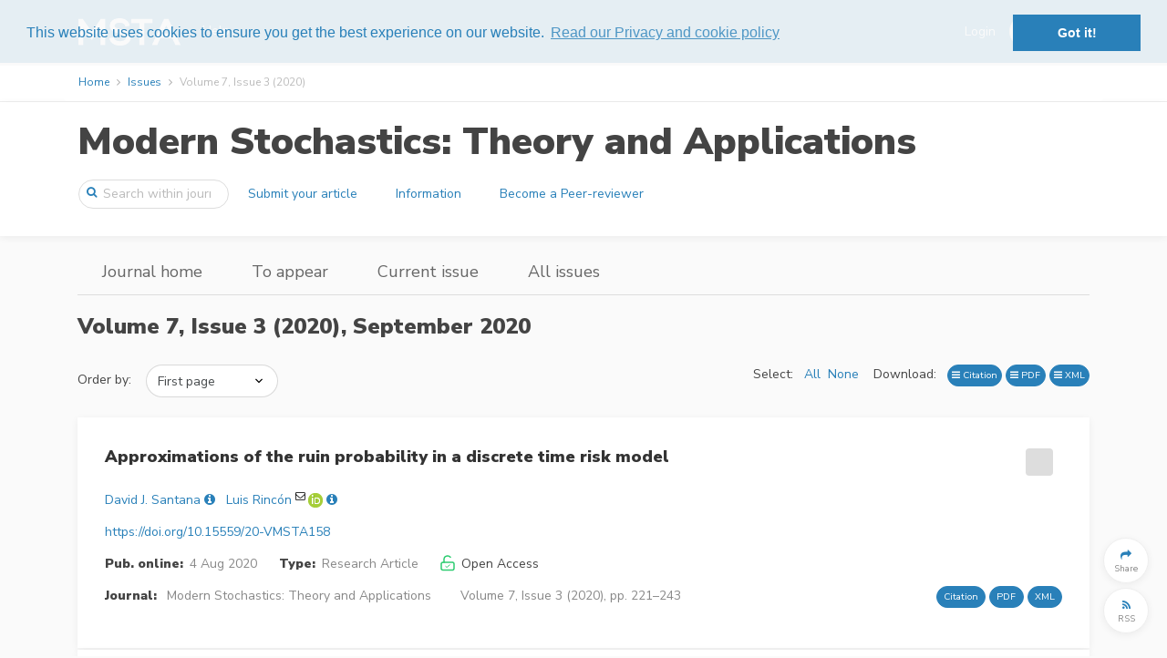

--- FILE ---
content_type: text/html; charset=UTF-8
request_url: https://vmsta.org/journal/VMSTA/issue/26
body_size: 16842
content:
<!DOCTYPE html>
<html lang="en">
    <head>
        <meta charset="utf-8">
        <meta name="viewport" content="width=device-width, initial-scale=1, shrink-to-fit=no">
        <meta name="csrf-token" content="yQHPlMbAznAIttcczrGSyy5Q9joBuoaByipZM4f1">

        
        <title>
                VMSTA: Volume 7, Issue 3 (2020)
        </title>

        <link rel=icon href="https://vmsta.org/images/favicon.ico" sizes="16x16" type="image/vnd.microsoft.icon">

                <link href="/css/app.css?id=a404e5ba997bfcc40d73" rel="stylesheet">
        
        
        
            
    <script type="text/javascript" async
        src="https://cdnjs.cloudflare.com/ajax/libs/mathjax/2.7.2/MathJax.js?config=TeX-AMS-MML_HTMLorMML">
    </script>
    <script type="text/x-mathjax-config">
        MathJax.Hub.Config({
            extensions: ["tex2jax.js", "mml2jax.js"],
            jax: ["input/TeX", "input/MathML", "output/HTML-CSS"],
            tex2jax: {
                inlineMath: [['$','$'], ['\\(','\\)']],
                displayMath: [ ["$$","$$"], ["\\[","\\]"] ],
                processEscapes: true
            },
            "HTML-CSS": {
                availableFonts: ["TeX"],
                linebreaks: { automatic: true }
            },
            MMLorHTML: {
                prefer: { Firefox: "HTML"}
            }
        });

        MathJax.Hub.Register.StartupHook("End",function () {
            fitComponentOverflow()
        });
    </script>
    

                    <script>
  (function(i,s,o,g,r,a,m){i['GoogleAnalyticsObject']=r;i[r]=i[r]||function(){
  (i[r].q=i[r].q||[]).push(arguments)},i[r].l=1*new Date();a=s.createElement(o),
  m=s.getElementsByTagName(o)[0];a.async=1;a.src=g;m.parentNode.insertBefore(a,m)
  })(window,document,'script','https://www.google-analytics.com/analytics.js','ga');
  ga('create', 'UA-115098988-1', 'auto');
  ga('send', 'pageview');
</script>
        
        <link rel="stylesheet" type="text/css" href="//cdnjs.cloudflare.com/ajax/libs/cookieconsent2/3.0.3/cookieconsent.min.css" />
<script src="//cdnjs.cloudflare.com/ajax/libs/cookieconsent2/3.0.3/cookieconsent.min.js"></script>
<script>
window.addEventListener("load", function(){
window.cookieconsent.initialise({
  "palette": {
    "popup": {
      "background": "rgba(250, 250, 250, 0.9)",
      "text": "#2980b9"
    },
    "button": {
      "background": "#2980b9"
    }
  },
  "position": "top",
  "content": {
    link: "Read our Privacy and cookie policy",
    href: "https://vmsta.org/privacy"
  }
})});
</script>
    </head>
    <body>
        <div id='app' class="">
            <header>

    <div class="top-header ">
    <div class="container full-width-container" style="padding-top: 0.5em; padding-bottom: 0.5em;">

    <nav class="navbar navbar-toggleable-md">

        <button class="btn navbar-toggler navbar-toggler-right" type="button" data-toggle="collapse" data-target="#navbarContent" aria-controls="navbarContent" aria-expanded="false" aria-label="Toggle navigation">
            <span class="navbar-toggler-icon navbar-toggler-icon-main"></span>
        </button>

                    <a class="navbar-brand"
                href="https://vmsta.org/journal/VMSTA">
                                    <img class="brand-logo" style="max-height: 30px" src="https://vmsta.org/images/logos/publications/vmsta.png" alt="Modern Stochastics: Theory and Applications logo"/>
                            </a>
        
        

        <div class="collapse navbar-collapse" id="navbarContent">
            <br class="hidden-lg-up" />
            <hr class="hidden-lg-up side-menu-hr" />
            <ul class="navbar-nav mr-auto" style="padding-right: 20px;">
                                                                        <li class="nav-item">
                            <a class="nav-link top-link"
                                                                href="/journal/VMSTA/information/help">Help
                            </a>
                            <hr class="hidden-lg-up side-menu-hr" />
                        </li>
                                                            </ul>

            
                                                <div class="form-inline my-2 my-lg-0" style="flex-wrap: nowrap; ">
                        <a class="top-link" href="https://vmsta.org/login">Login</a>
                        <a class="btn btn-secondary rounded-button" role="button" href="https://vmsta.org/register" style="margin-left: 15px;"><span>Register</span></a>
                    </div>
                    <hr class="hidden-lg-up side-menu-hr" />
                                    </div>

    </nav>

    </div>
    </div>

    <div class="breadcrumb-container">
        <div class="container full-width-container">
                <ol class="breadcrumb">
    <li class="breadcrumb-item"><a href="https://vmsta.org/journal/VMSTA">Home</a></li>


    <li class="breadcrumb-item"><a href="https://vmsta.org/journal/VMSTA/issues">Issues</a></li>
    <li class="breadcrumb-item active">Volume 7, Issue 3 (2020)</li>
</ol>


        </div>
    </div>

        <div class="content-header publication-content-header">
    <div class="container">
        <div class="row">
            <div class="col-lg-12">
                <h1>
                    <a class="publication-head" href="https://vmsta.org/journal/VMSTA">
                        Modern Stochastics: Theory and Applications
                    </a>
                </h1>
            </div>
        </div>
        <div class="row">
            <nav class="navbar navbar-toggleable-md" style="width: 100%;">
                <button
                        id="journal-navbar-toggler"
                        class="btn navbar-toggler navbar-toggler-right rounded-button"
                        type="button"
                        data-toggle="collapse"
                        data-target="#navbarJournal"
                        aria-controls="navbarJournal"
                        aria-expanded="false"
                        aria-label="Toggle navigation"
                        style="">
                    <i id="down-icon" class="fa fa-2x fa-angle-down"></i>
                    <i id="up-icon" class="fa fa-2x fa-angle-up" style="display: none;"></i>
                </button>
                <form class="form-inline"
                      method="GET"
                      action="https://vmsta.org/journal/VMSTA/search">
                    <div class="input-group search-group publication-search">
                        <span class="fa fa-search"></span>
                        <input
                                class="form-control"
                                placeholder="Search within journal"
                                name="text"
                                type="search">
                    </div>
                </form>
                <div class="collapse navbar-collapse" id="navbarJournal">
                                            <a
                                class="btn mx-1 publication-button" 
                                href="/journal/VMSTA/information/submit-your-article">
                            Submit your article
                        </a>
                                            <a
                                class="btn mx-1 publication-button" 
                                href="/journal/VMSTA/information">
                            Information
                        </a>
                                            <a
                                class="btn mx-1 publication-button" 
                                href="/journal/VMSTA/information/become-a-peer-reviewer">
                            Become a Peer-reviewer
                        </a>
                                                        </div>
            </nav>
        </div>
    </div>
</div>




</header>


            <div class="container">
                    <div class="d-none d-md-block">
        <div class="row location-header">
    <div class="col-lg-12">
        <ul class="nav">
            <li class="nav-item d-none d-md-block">
                <a class="nav-link" href="https://vmsta.org/journal/VMSTA">Journal home</a>
            </li>

                        <li class="nav-item d-none d-md-block">
                <a class="nav-link" href="https://vmsta.org/journal/VMSTA/to-appear">To appear</a>
            </li>
            
            <li class="nav-item d-none d-md-block">
                <a class="nav-link" href="https://vmsta.org/journal/VMSTA/current">Current issue</a>
            </li>

            <li class="nav-item d-none d-md-block">
                <a class="nav-link" href="https://vmsta.org/journal/VMSTA/issues">All issues</a>
            </li>
            <li class="nav-item dropdown d-md-none">
                <a class="nav-link dropdown-toggle" href="#" id="navbarDropdown" role="button" data-toggle="dropdown" aria-haspopup="true" aria-expanded="false">
                    More
                </a>
                <div class="dropdown-menu" aria-labelledby="navbarDropdown">
                    <a
                        class="dropdown-item "
                        href="https://vmsta.org/journal/VMSTA">Journal home</a>
                                        <a
                        class="dropdown-item "
                        href="https://vmsta.org/journal/VMSTA/to-appear">To appear</a>
                                        <a
                        class="dropdown-item "
                        href="https://vmsta.org/journal/VMSTA/current">Current issue</a>
                    <a
                        class="dropdown-item "
                        href="https://vmsta.org/journal/VMSTA/issues">All issues</a>
                </div>
            </li>
        </ul>
    </div>
</div>
<br/>


    </div>
            </div>

            <div class="container">
                    <div class="row">
    <div class="col-lg-6">
        <h3>
            Volume 7, Issue 3 (2020),
            <span>September 2020</span>
        </h3>
        <br />
        <div class="compound-description mx-2">
            
        </div>        
    </div>
    <div class="col-lg-6">
            </div>
    <div class="col-lg-12 ">
        <span class="regular-label">Order by:</span>
&nbsp;&nbsp;
<select
    class="select-filter"
    id="order-by"
    onchange="sort()">
    <option value="title" >Title</option>
    <option value="first_page" selected>First page</option>
    <option value="published_at" >Publication date</option>
    <option value="type" >Type</option>
</select>

        <div class="pull-right hidden-sm-down">

    <span class="regular-label">Select:</span>
    &nbsp;

    <a href="javascript:void(0)"
        title="Select all items"
        onclick="selectAllItems('itemCheckBox')">
        All</a>&nbsp;
    <a href="javascript:void(0)"
        title="Reset selection"
        onclick="deselectAllItems('itemCheckBox')">
        None</a>

    &nbsp;&nbsp;
    <span class="regular-label">Download:</span>
    &nbsp;

    <button
        type="button"
        class="btn badge badge-primary text-nowrap font-weight-normal"
        title="Export multiple articles citation"
        onclick="startExportCitation()"> <i class="fa fa-bars"></i>
        Citation
    </button>
    <button
        type="button"
        class="btn badge badge-primary text-nowrap font-weight-normal"
        title="Export multiple articles PDF files"
        onclick="exportPDF()"><i class="fa fa-bars"></i>
        PDF
    </button>
    <button
        type="button"
        class="btn badge badge-primary text-nowrap font-weight-normal"
        title="Export multiple articles XML files"
        onclick="exportXML()"><i class="fa fa-bars"></i>
        XML
    </button>

    

</div>

<form
    id="actions-form"
    class="form-horizontal"
    role="form"
    method="GET"
    action="https://vmsta.org/export">
    <input type="hidden" name="_token" value="yQHPlMbAznAIttcczrGSyy5Q9joBuoaByipZM4f1">
</form>


    </div>
</div>
<br />



            <div class="row">
    <div class="col-lg-12">
            </div>
</div>

<div id="articles">
            <div
            class="row filtered-item"
            data-id="184"
            data-title-lc="approximations of the ruin probability in a discrete time risk model"
            data-title="Approximations of the ruin probability in a discrete time risk model"
            data-page="221"
            data-published="2020-08-04 00:00:00"
            data-type="Research Article">
            <div class="col-lg-12">
                <div class="article-item">
    <div class="row article-list-desc-line">
        <div class="col-md-9 col-10">
            <a href="https://vmsta.org/journal/VMSTA/article/184"
                class="article-title">Approximations of the ruin probability in a discrete time risk model
            </a>
        </div>

        <div class="col-md-3 col-2">
            <div class="pull-right">
                                <span class="hidden-sm-down">
                                        &nbsp;&nbsp;&nbsp;
                    <label class="custom-control custom-checkbox" style="vertical-align: super;" title="Select article">
                        <input type="checkbox" class="custom-control-input" name="itemCheckBox" value="184"/>
                        <span class="custom-control-indicator" style="width: 30px; height: 30px;"></span>
                        <span class="custom-control-description"></span>
                    </label>
                                    </span>
            </div>
        </div>
    </div>

            <div class="row article-list-desc-line">
            <div class="col-lg-12">
                                <span class="text-nowrap">
                    <a title="Search for more publications by the author" href="https://vmsta.org/search?author=David%20J.%20Santana">David J. Santana</a>
                    <sup>
                                            </sup>
                                                                <a
                            class="active-element"
                            data-toggle="popover"
                            data-html="true"
                            data-content='<div>
    <div>
        <strong>David J. Santana</strong>
                <a
            title="Search for more publications by the author"
            href="https://vmsta.org/search?author=David%20J.%20Santana"><i
                class="fa fa-search"></i></a>
    </div>

    
        <br/>
    <div>
        <a
            title="Contact the author: david.santana@ujat.mx"
            href="mailto:david.santana@ujat.mx">
            david.santana@ujat.mx
        </a>
    </div>
    
            <br/>
        División Académica de Ciencias Básicas, UJAT, México&nbsp;<a
            title="Search for more publications from the affiliation"
            href="https://vmsta.org/search?affiliation=Divisi%C3%B3n%20Acad%C3%A9mica%20de%20Ciencias%20B%C3%A1sicas%2C%20UJAT%2C%20M%C3%A9xico"><i
                class="fa fa-search"></i></a>    
</div>


'
                            data-placement="bottom">
                            <i class="fa fa-info-circle like-link"></i>
                        </a>
                                        &nbsp;
                </span>
                                <span class="text-nowrap">
                    <a title="Search for more publications by the author" href="https://vmsta.org/search?author=Luis%20Rinc%C3%B3n">Luis Rincón</a>
                    <sup>
                                                    <a class="corresponding-icon" href="mailto:lars@ciencias.unam.mx">
                                <i title="Contact the corresponding author" class="fa fa-envelope-o"></i>
                            </a>
                                            </sup>
                                            <a title="View author details on orcid.org" class="orcid-icon" href="https://orcid.org/0000-0002-3190-6388">
                            <img
                                src="https://vmsta.org/images/icons/orcid_16x16.png"
                                alt="ORCID icon link to view author Luis Rincón details">
                        </a>
                                                                <a
                            class="active-element"
                            data-toggle="popover"
                            data-html="true"
                            data-content='<div>
    <div>
        <strong>Luis Rincón</strong>
                    <sup><i title="Corresponding author" class="fa fa-envelope-o"></i></sup>
                <a
            title="Search for more publications by the author"
            href="https://vmsta.org/search?author=Luis%20Rinc%C3%B3n"><i
                class="fa fa-search"></i></a>
    </div>

        <br/>
    <div>
        <a
            class="text-nowrap"
            title="https://orcid.org/0000-0002-3190-6388"
            href="https://orcid.org/0000-0002-3190-6388">
            <img
                src="https://vmsta.org/images/icons/orcid_16x16.png"
                alt="ORCID icon link to view author Luis Rincón details">
            https://orcid.org/0000-0002-3190-6388
        </a>
    </div>
    
        <br/>
    <div>
        <a
            title="Contact the author: lars@ciencias.unam.mx"
            href="mailto:lars@ciencias.unam.mx">
            lars@ciencias.unam.mx
        </a>
    </div>
    
            <br/>
        Departamento de Matemáticas, Facultad de Ciencias, UNAM, México&nbsp;<a
            title="Search for more publications from the affiliation"
            href="https://vmsta.org/search?affiliation=Departamento%20de%20Matem%C3%A1ticas%2C%20Facultad%20de%20Ciencias%2C%20UNAM%2C%20M%C3%A9xico"><i
                class="fa fa-search"></i></a>    
</div>


'
                            data-placement="bottom">
                            <i class="fa fa-info-circle like-link"></i>
                        </a>
                                        &nbsp;
                </span>
                                            </div>
        </div>
    
        <div class="row article-list-desc-line hidden-md-down">
        <div class="col-lg-12">
            <a target="_blank" href="https://doi.org/10.15559/20-VMSTA158">https://doi.org/10.15559/20-VMSTA158</a>
        </div>
    </div>
    
    <div class="row article-list-desc-line">
        <div class="col-lg-12">
                <span class="hidden-md-down">
                                            <span class="article-field-name">Pub. online:</span> <span class="article-field-value">4 Aug 2020</span>
                                        &nbsp;&nbsp;&nbsp;&nbsp;
                </span>
                <span class="article-field-name">Type:</span> <span class="article-field-value">Research Article</span>
                &nbsp;&nbsp;&nbsp;&nbsp;
                                    <span style="white-space: nowrap">
                        <img class="access-icon"
                            src="https://vmsta.org/images/icons/unlocked.svg"
                            alt="Open access"
                            title="Open access"><span class="article-field">Open Access</span>
                    </span>
                        </div>
            </div>

    <div class="row article-list-desc-line">
        <div class="col-lg-8">
            <span class="article-field-name">Journal:</span>&nbsp;
            <a class="article-field-value"
               href="https://vmsta.org/journal/VMSTA">Modern Stochastics: Theory and Applications</a>
                            <span class="article-compound" style="margin-left: 2em; ">
                    Volume 7, Issue 3 (2020), pp. 221&ndash;243
            

                </span>
                    </div>

        <div class="col-lg-4">
            <div class="pull-right">
                
                <span class="hidden-sm-down">
                    <button
                        class="btn badge badge-primary text-nowrap font-weight-normal active-element"
                        title="Get article citation"
                        onclick="setExportCitationItems([184]); $('#exportCitationModal').modal('show')">&nbsp;Citation&nbsp;
                    </button>
                                            <button
                            class="btn badge badge-primary text-nowrap font-weight-normal active-element"
                            title="Download PDF"
                            onclick="location.href='https://vmsta.org/journal/VMSTA/article/184/file/pdf'">&nbsp;PDF&nbsp;
                        </button>
                                                                <button
                            class="btn badge badge-primary text-nowrap font-weight-normal active-element"
                            title="Download XML"
                            onclick="location.href='https://vmsta.org/journal/VMSTA/article/184/file/xml'">&nbsp;XML&nbsp;
                        </button>
                                    </span>
            </div>
        </div>
    </div>
</div>

    <div class="item-abstract">
        <div class="row active-element"
            onclick="toggleDisplay('abstract-184'); $('i.fa', this).toggleClass('fa-chevron-down fa-chevron-up'); if (document.getElementById('abstract-184').style.display === 'block') { investigationEvent('184', 'VMSTA');};">
            <div class="col-lg-12">
                <span class="lite-title">
                    <i class="fa fa-chevron-down" title="Show/hide abstract"></i> &nbsp;&nbsp; Abstract
                </span>
            </div>
        </div>
        <div class="row">
            <div class="col-lg-12">
                <div id="abstract-184"
                    class="html-preview"
                    style="display:none; margin-top: 0.3em; padding-bottom: 23px; ">
                    <div class="first para" id="idm77">Based on a discrete version of the Pollaczeck–Khinchine formula, a general method to calculate the ultimate ruin probability in the Gerber–Dickson risk model is provided when claims follow a negative binomial mixture distribution. The result is then extended for claims with a mixed Poisson distribution. The formula obtained allows for some approximation procedures. Several examples are provided along with the numerical evidence of the accuracy of the approximations.</div>

                </div>
            </div>
        </div>
    </div>





            </div>


        </div>
            <div
            class="row filtered-item"
            data-id="183"
            data-title-lc="simple approximations for the ruin probability in the risk model with stochastic premiums and a constant dividend strategy"
            data-title="Simple approximations for the ruin probability in the risk model with stochastic premiums and a constant dividend strategy"
            data-page="245"
            data-published="2020-08-04 00:00:00"
            data-type="Research Article">
            <div class="col-lg-12">
                <div class="article-item">
    <div class="row article-list-desc-line">
        <div class="col-md-9 col-10">
            <a href="https://vmsta.org/journal/VMSTA/article/183"
                class="article-title">Simple approximations for the ruin probability in the risk model with stochastic premiums and a constant dividend strategy
            </a>
        </div>

        <div class="col-md-3 col-2">
            <div class="pull-right">
                                <span class="hidden-sm-down">
                                        &nbsp;&nbsp;&nbsp;
                    <label class="custom-control custom-checkbox" style="vertical-align: super;" title="Select article">
                        <input type="checkbox" class="custom-control-input" name="itemCheckBox" value="183"/>
                        <span class="custom-control-indicator" style="width: 30px; height: 30px;"></span>
                        <span class="custom-control-description"></span>
                    </label>
                                    </span>
            </div>
        </div>
    </div>

            <div class="row article-list-desc-line">
            <div class="col-lg-12">
                                <span class="text-nowrap">
                    <a title="Search for more publications by the author" href="https://vmsta.org/search?author=Olena%20Ragulina">Olena Ragulina</a>
                    <sup>
                                                    <a class="corresponding-icon" href="mailto:ragulina.olena@gmail.com">
                                <i title="Contact the corresponding author" class="fa fa-envelope-o"></i>
                            </a>
                                            </sup>
                                                                <a
                            class="active-element"
                            data-toggle="popover"
                            data-html="true"
                            data-content='<div>
    <div>
        <strong>Olena Ragulina</strong>
                    <sup><i title="Corresponding author" class="fa fa-envelope-o"></i></sup>
                <a
            title="Search for more publications by the author"
            href="https://vmsta.org/search?author=Olena%20Ragulina"><i
                class="fa fa-search"></i></a>
    </div>

    
        <br/>
    <div>
        <a
            title="Contact the author: ragulina.olena@gmail.com"
            href="mailto:ragulina.olena@gmail.com">
            ragulina.olena@gmail.com
        </a>
    </div>
    
            <br/>
        Taras Shevchenko National University of Kyiv, Department of Probability Theory, Statistics and Actuarial Mathematics, Volodymyrska Str. 64, 01601 Kyiv, Ukraine&nbsp;<a
            title="Search for more publications from the affiliation"
            href="https://vmsta.org/search?affiliation=Taras%20Shevchenko%20National%20University%20of%20Kyiv%2C%20Department%20of%20Probability%20Theory%2C%20Statistics%20and%20Actuarial%20Mathematics%2C%20Volodymyrska%20Str.%2064%2C%2001601%20Kyiv%2C%20Ukraine"><i
                class="fa fa-search"></i></a>    
</div>


'
                            data-placement="bottom">
                            <i class="fa fa-info-circle like-link"></i>
                        </a>
                                        &nbsp;
                </span>
                                            </div>
        </div>
    
        <div class="row article-list-desc-line hidden-md-down">
        <div class="col-lg-12">
            <a target="_blank" href="https://doi.org/10.15559/20-VMSTA157">https://doi.org/10.15559/20-VMSTA157</a>
        </div>
    </div>
    
    <div class="row article-list-desc-line">
        <div class="col-lg-12">
                <span class="hidden-md-down">
                                            <span class="article-field-name">Pub. online:</span> <span class="article-field-value">4 Aug 2020</span>
                                        &nbsp;&nbsp;&nbsp;&nbsp;
                </span>
                <span class="article-field-name">Type:</span> <span class="article-field-value">Research Article</span>
                &nbsp;&nbsp;&nbsp;&nbsp;
                                    <span style="white-space: nowrap">
                        <img class="access-icon"
                            src="https://vmsta.org/images/icons/unlocked.svg"
                            alt="Open access"
                            title="Open access"><span class="article-field">Open Access</span>
                    </span>
                        </div>
            </div>

    <div class="row article-list-desc-line">
        <div class="col-lg-8">
            <span class="article-field-name">Journal:</span>&nbsp;
            <a class="article-field-value"
               href="https://vmsta.org/journal/VMSTA">Modern Stochastics: Theory and Applications</a>
                            <span class="article-compound" style="margin-left: 2em; ">
                    Volume 7, Issue 3 (2020), pp. 245&ndash;265
            

                </span>
                    </div>

        <div class="col-lg-4">
            <div class="pull-right">
                
                <span class="hidden-sm-down">
                    <button
                        class="btn badge badge-primary text-nowrap font-weight-normal active-element"
                        title="Get article citation"
                        onclick="setExportCitationItems([183]); $('#exportCitationModal').modal('show')">&nbsp;Citation&nbsp;
                    </button>
                                            <button
                            class="btn badge badge-primary text-nowrap font-weight-normal active-element"
                            title="Download PDF"
                            onclick="location.href='https://vmsta.org/journal/VMSTA/article/183/file/pdf'">&nbsp;PDF&nbsp;
                        </button>
                                                                <button
                            class="btn badge badge-primary text-nowrap font-weight-normal active-element"
                            title="Download XML"
                            onclick="location.href='https://vmsta.org/journal/VMSTA/article/183/file/xml'">&nbsp;XML&nbsp;
                        </button>
                                    </span>
            </div>
        </div>
    </div>
</div>

    <div class="item-abstract">
        <div class="row active-element"
            onclick="toggleDisplay('abstract-183'); $('i.fa', this).toggleClass('fa-chevron-down fa-chevron-up'); if (document.getElementById('abstract-183').style.display === 'block') { investigationEvent('183', 'VMSTA');};">
            <div class="col-lg-12">
                <span class="lite-title">
                    <i class="fa fa-chevron-down" title="Show/hide abstract"></i> &nbsp;&nbsp; Abstract
                </span>
            </div>
        </div>
        <div class="row">
            <div class="col-lg-12">
                <div id="abstract-183"
                    class="html-preview"
                    style="display:none; margin-top: 0.3em; padding-bottom: 23px; ">
                    <div class="first para" id="idm61">We deal with a generalization of the risk model with stochastic premiums where dividends are paid according to a constant dividend strategy and consider heuristic approximations for the ruin probability. To be more precise, we construct five- and three-moment analogues to the De Vylder approximation. To this end, we obtain an explicit formula for the ruin probability in the case of exponentially distributed premium and claim sizes. Finally, we analyze the accuracy of the approximations for some typical distributions of premium and claim sizes using statistical estimates obtained by the Monte Carlo methods.</div>

                </div>
            </div>
        </div>
    </div>





            </div>


        </div>
            <div
            class="row filtered-item"
            data-id="185"
            data-title-lc="on infinite divisibility of a class of two-dimensional vectors in the second wiener chaos"
            data-title="On infinite divisibility of a class of two-dimensional vectors in the second Wiener chaos"
            data-page="267"
            data-published="2020-08-28 00:00:00"
            data-type="Research Article">
            <div class="col-lg-12">
                <div class="article-item">
    <div class="row article-list-desc-line">
        <div class="col-md-9 col-10">
            <a href="https://vmsta.org/journal/VMSTA/article/185"
                class="article-title">On infinite divisibility of a class of two-dimensional vectors in the second Wiener chaos
            </a>
        </div>

        <div class="col-md-3 col-2">
            <div class="pull-right">
                                <span class="hidden-sm-down">
                                        &nbsp;&nbsp;&nbsp;
                    <label class="custom-control custom-checkbox" style="vertical-align: super;" title="Select article">
                        <input type="checkbox" class="custom-control-input" name="itemCheckBox" value="185"/>
                        <span class="custom-control-indicator" style="width: 30px; height: 30px;"></span>
                        <span class="custom-control-description"></span>
                    </label>
                                    </span>
            </div>
        </div>
    </div>

            <div class="row article-list-desc-line">
            <div class="col-lg-12">
                                <span class="text-nowrap">
                    <a title="Search for more publications by the author" href="https://vmsta.org/search?author=Andreas%20Basse-O%E2%80%99Connor">Andreas Basse-O’Connor</a>
                    <sup>
                                            </sup>
                                                                <a
                            class="active-element"
                            data-toggle="popover"
                            data-html="true"
                            data-content='<div>
    <div>
        <strong>Andreas Basse-O’Connor</strong>
                <a
            title="Search for more publications by the author"
            href="https://vmsta.org/search?author=Andreas%20Basse-O%E2%80%99Connor"><i
                class="fa fa-search"></i></a>
    </div>

    
        <br/>
    <div>
        <a
            title="Contact the author: basse@math.au.dk"
            href="mailto:basse@math.au.dk">
            basse@math.au.dk
        </a>
    </div>
    
            <br/>
        Department of Mathematics, Aarhus University, Ny Munkegade 118, 8000 Aarhus C, Denmark&nbsp;<a
            title="Search for more publications from the affiliation"
            href="https://vmsta.org/search?affiliation=Department%20of%20Mathematics%2C%20Aarhus%20University%2C%20Ny%20Munkegade%20118%2C%208000%20Aarhus%20C%2C%20Denmark"><i
                class="fa fa-search"></i></a>    
</div>


'
                            data-placement="bottom">
                            <i class="fa fa-info-circle like-link"></i>
                        </a>
                                        &nbsp;
                </span>
                                <span class="text-nowrap">
                    <a title="Search for more publications by the author" href="https://vmsta.org/search?author=Jan%20Pedersen">Jan Pedersen</a>
                    <sup>
                                                    <a class="corresponding-icon" href="mailto:jan@math.au.dk">
                                <i title="Contact the corresponding author" class="fa fa-envelope-o"></i>
                            </a>
                                            </sup>
                                                                <a
                            class="active-element"
                            data-toggle="popover"
                            data-html="true"
                            data-content='<div>
    <div>
        <strong>Jan Pedersen</strong>
                    <sup><i title="Corresponding author" class="fa fa-envelope-o"></i></sup>
                <a
            title="Search for more publications by the author"
            href="https://vmsta.org/search?author=Jan%20Pedersen"><i
                class="fa fa-search"></i></a>
    </div>

    
        <br/>
    <div>
        <a
            title="Contact the author: jan@math.au.dk"
            href="mailto:jan@math.au.dk">
            jan@math.au.dk
        </a>
    </div>
    
            <br/>
        Department of Mathematics, Aarhus University, Ny Munkegade 118, 8000 Aarhus C, Denmark&nbsp;<a
            title="Search for more publications from the affiliation"
            href="https://vmsta.org/search?affiliation=Department%20of%20Mathematics%2C%20Aarhus%20University%2C%20Ny%20Munkegade%20118%2C%208000%20Aarhus%20C%2C%20Denmark"><i
                class="fa fa-search"></i></a>    
</div>


'
                            data-placement="bottom">
                            <i class="fa fa-info-circle like-link"></i>
                        </a>
                                        &nbsp;
                </span>
                                <span class="text-nowrap">
                    <a title="Search for more publications by the author" href="https://vmsta.org/search?author=Victor%20Rohde">Victor Rohde</a>
                    <sup>
                                            </sup>
                                                                <a
                            class="active-element"
                            data-toggle="popover"
                            data-html="true"
                            data-content='<div>
    <div>
        <strong>Victor Rohde</strong>
                <a
            title="Search for more publications by the author"
            href="https://vmsta.org/search?author=Victor%20Rohde"><i
                class="fa fa-search"></i></a>
    </div>

    
        <br/>
    <div>
        <a
            title="Contact the author: ulrich_rohde@hotmail.com"
            href="mailto:ulrich_rohde@hotmail.com">
            ulrich_rohde@hotmail.com
        </a>
    </div>
    
            <br/>
        Department of Mathematics, Aarhus University, Ny Munkegade 118, 8000 Aarhus C, Denmark&nbsp;<a
            title="Search for more publications from the affiliation"
            href="https://vmsta.org/search?affiliation=Department%20of%20Mathematics%2C%20Aarhus%20University%2C%20Ny%20Munkegade%20118%2C%208000%20Aarhus%20C%2C%20Denmark"><i
                class="fa fa-search"></i></a>    
</div>


'
                            data-placement="bottom">
                            <i class="fa fa-info-circle like-link"></i>
                        </a>
                                        &nbsp;
                </span>
                                            </div>
        </div>
    
        <div class="row article-list-desc-line hidden-md-down">
        <div class="col-lg-12">
            <a target="_blank" href="https://doi.org/10.15559/20-VMSTA160">https://doi.org/10.15559/20-VMSTA160</a>
        </div>
    </div>
    
    <div class="row article-list-desc-line">
        <div class="col-lg-12">
                <span class="hidden-md-down">
                                            <span class="article-field-name">Pub. online:</span> <span class="article-field-value">28 Aug 2020</span>
                                        &nbsp;&nbsp;&nbsp;&nbsp;
                </span>
                <span class="article-field-name">Type:</span> <span class="article-field-value">Research Article</span>
                &nbsp;&nbsp;&nbsp;&nbsp;
                                    <span style="white-space: nowrap">
                        <img class="access-icon"
                            src="https://vmsta.org/images/icons/unlocked.svg"
                            alt="Open access"
                            title="Open access"><span class="article-field">Open Access</span>
                    </span>
                        </div>
            </div>

    <div class="row article-list-desc-line">
        <div class="col-lg-8">
            <span class="article-field-name">Journal:</span>&nbsp;
            <a class="article-field-value"
               href="https://vmsta.org/journal/VMSTA">Modern Stochastics: Theory and Applications</a>
                            <span class="article-compound" style="margin-left: 2em; ">
                    Volume 7, Issue 3 (2020), pp. 267&ndash;289
            

                </span>
                    </div>

        <div class="col-lg-4">
            <div class="pull-right">
                
                <span class="hidden-sm-down">
                    <button
                        class="btn badge badge-primary text-nowrap font-weight-normal active-element"
                        title="Get article citation"
                        onclick="setExportCitationItems([185]); $('#exportCitationModal').modal('show')">&nbsp;Citation&nbsp;
                    </button>
                                            <button
                            class="btn badge badge-primary text-nowrap font-weight-normal active-element"
                            title="Download PDF"
                            onclick="location.href='https://vmsta.org/journal/VMSTA/article/185/file/pdf'">&nbsp;PDF&nbsp;
                        </button>
                                                                <button
                            class="btn badge badge-primary text-nowrap font-weight-normal active-element"
                            title="Download XML"
                            onclick="location.href='https://vmsta.org/journal/VMSTA/article/185/file/xml'">&nbsp;XML&nbsp;
                        </button>
                                    </span>
            </div>
        </div>
    </div>
</div>

    <div class="item-abstract">
        <div class="row active-element"
            onclick="toggleDisplay('abstract-185'); $('i.fa', this).toggleClass('fa-chevron-down fa-chevron-up'); if (document.getElementById('abstract-185').style.display === 'block') { investigationEvent('185', 'VMSTA');};">
            <div class="col-lg-12">
                <span class="lite-title">
                    <i class="fa fa-chevron-down" title="Show/hide abstract"></i> &nbsp;&nbsp; Abstract
                </span>
            </div>
        </div>
        <div class="row">
            <div class="col-lg-12">
                <div id="abstract-185"
                    class="html-preview"
                    style="display:none; margin-top: 0.3em; padding-bottom: 23px; ">
                    <div class="first para" id="idm77">Infinite divisibility of a class of two-dimensional vectors with components in the second Wiener chaos is studied. Necessary and sufficient conditions for infinite divisibility are presented as well as more easily verifiable sufficient conditions. The case where both components consist of a sum of two Gaussian squares is treated in more depth, and it is conjectured that such vectors are infinitely divisible.</div>

                </div>
            </div>
        </div>
    </div>





            </div>


        </div>
            <div
            class="row filtered-item"
            data-id="187"
            data-title-lc="on distributions of exponential functionals of the processes with independent increments"
            data-title="On distributions of exponential functionals of the processes with independent increments"
            data-page="291"
            data-published="2020-09-08 00:00:00"
            data-type="Research Article">
            <div class="col-lg-12">
                <div class="article-item">
    <div class="row article-list-desc-line">
        <div class="col-md-9 col-10">
            <a href="https://vmsta.org/journal/VMSTA/article/187"
                class="article-title">On distributions of exponential functionals of the processes with independent increments
            </a>
        </div>

        <div class="col-md-3 col-2">
            <div class="pull-right">
                                <span class="hidden-sm-down">
                                        &nbsp;&nbsp;&nbsp;
                    <label class="custom-control custom-checkbox" style="vertical-align: super;" title="Select article">
                        <input type="checkbox" class="custom-control-input" name="itemCheckBox" value="187"/>
                        <span class="custom-control-indicator" style="width: 30px; height: 30px;"></span>
                        <span class="custom-control-description"></span>
                    </label>
                                    </span>
            </div>
        </div>
    </div>

            <div class="row article-list-desc-line">
            <div class="col-lg-12">
                                <span class="text-nowrap">
                    <a title="Search for more publications by the author" href="https://vmsta.org/search?author=Lioudmila%20Vostrikova">Lioudmila Vostrikova</a>
                    <sup>
                                                    <a class="corresponding-icon" href="mailto:Lioudmila.Vostrikova@univ-angers.fr">
                                <i title="Contact the corresponding author" class="fa fa-envelope-o"></i>
                            </a>
                                            </sup>
                                                                <a
                            class="active-element"
                            data-toggle="popover"
                            data-html="true"
                            data-content='<div>
    <div>
        <strong>Lioudmila Vostrikova</strong>
                    <sup><i title="Corresponding author" class="fa fa-envelope-o"></i></sup>
                <a
            title="Search for more publications by the author"
            href="https://vmsta.org/search?author=Lioudmila%20Vostrikova"><i
                class="fa fa-search"></i></a>
    </div>

    
        <br/>
    <div>
        <a
            title="Contact the author: Lioudmila.Vostrikova@univ-angers.fr"
            href="mailto:Lioudmila.Vostrikova@univ-angers.fr">
            Lioudmila.Vostrikova@univ-angers.fr
        </a>
    </div>
    
            <br/>
        Université d’Angers, Département de Mathématiques, LAREMA, 2, Bd Lavoisier 49045, Angers Cedex 01, France&nbsp;<a
            title="Search for more publications from the affiliation"
            href="https://vmsta.org/search?affiliation=Universit%C3%A9%20d%E2%80%99Angers%2C%20D%C3%A9partement%20de%20Math%C3%A9matiques%2C%20LAREMA%2C%202%2C%20Bd%20Lavoisier%2049045%2C%20Angers%20Cedex%2001%2C%20France"><i
                class="fa fa-search"></i></a>    
</div>


'
                            data-placement="bottom">
                            <i class="fa fa-info-circle like-link"></i>
                        </a>
                                        &nbsp;
                </span>
                                            </div>
        </div>
    
        <div class="row article-list-desc-line hidden-md-down">
        <div class="col-lg-12">
            <a target="_blank" href="https://doi.org/10.15559/20-VMSTA159">https://doi.org/10.15559/20-VMSTA159</a>
        </div>
    </div>
    
    <div class="row article-list-desc-line">
        <div class="col-lg-12">
                <span class="hidden-md-down">
                                            <span class="article-field-name">Pub. online:</span> <span class="article-field-value">8 Sep 2020</span>
                                        &nbsp;&nbsp;&nbsp;&nbsp;
                </span>
                <span class="article-field-name">Type:</span> <span class="article-field-value">Research Article</span>
                &nbsp;&nbsp;&nbsp;&nbsp;
                                    <span style="white-space: nowrap">
                        <img class="access-icon"
                            src="https://vmsta.org/images/icons/unlocked.svg"
                            alt="Open access"
                            title="Open access"><span class="article-field">Open Access</span>
                    </span>
                        </div>
            </div>

    <div class="row article-list-desc-line">
        <div class="col-lg-8">
            <span class="article-field-name">Journal:</span>&nbsp;
            <a class="article-field-value"
               href="https://vmsta.org/journal/VMSTA">Modern Stochastics: Theory and Applications</a>
                            <span class="article-compound" style="margin-left: 2em; ">
                    Volume 7, Issue 3 (2020), pp. 291&ndash;313
            

                </span>
                    </div>

        <div class="col-lg-4">
            <div class="pull-right">
                
                <span class="hidden-sm-down">
                    <button
                        class="btn badge badge-primary text-nowrap font-weight-normal active-element"
                        title="Get article citation"
                        onclick="setExportCitationItems([187]); $('#exportCitationModal').modal('show')">&nbsp;Citation&nbsp;
                    </button>
                                            <button
                            class="btn badge badge-primary text-nowrap font-weight-normal active-element"
                            title="Download PDF"
                            onclick="location.href='https://vmsta.org/journal/VMSTA/article/187/file/pdf'">&nbsp;PDF&nbsp;
                        </button>
                                                                <button
                            class="btn badge badge-primary text-nowrap font-weight-normal active-element"
                            title="Download XML"
                            onclick="location.href='https://vmsta.org/journal/VMSTA/article/187/file/xml'">&nbsp;XML&nbsp;
                        </button>
                                    </span>
            </div>
        </div>
    </div>
</div>

    <div class="item-abstract">
        <div class="row active-element"
            onclick="toggleDisplay('abstract-187'); $('i.fa', this).toggleClass('fa-chevron-down fa-chevron-up'); if (document.getElementById('abstract-187').style.display === 'block') { investigationEvent('187', 'VMSTA');};">
            <div class="col-lg-12">
                <span class="lite-title">
                    <i class="fa fa-chevron-down" title="Show/hide abstract"></i> &nbsp;&nbsp; Abstract
                </span>
            </div>
        </div>
        <div class="row">
            <div class="col-lg-12">
                <div id="abstract-187"
                    class="html-preview"
                    style="display:none; margin-top: 0.3em; padding-bottom: 23px; ">
                    <div class="first para" id="idm61">The aim of this paper is to study the laws of exponential functionals of the processes <span class="inline-formula"><span class="tex-math">$X={({X_{s}})_{s\ge 0}}$</span></span> with independent increments, namely 
<div class="disp-formula panel">
<a id="j_vmsta159_eq_001"><!-- named anchor --></a>
<span class="tex-math">\[ {I_{t}}={\int _{0}^{t}}\exp (-{X_{s}})ds,\hspace{0.1667em}\hspace{0.1667em}t\ge 0,\]</span>
</div> 
and also 
<div class="disp-formula panel">
<a id="j_vmsta159_eq_002"><!-- named anchor --></a>
<span class="tex-math">\[ {I_{\infty }}={\int _{0}^{\infty }}\exp (-{X_{s}})ds.\]</span>
</div> 
Under suitable conditions, the integro-differential equations for the density of <span class="inline-formula"><span class="tex-math">${I_{t}}$</span></span> and <span class="inline-formula"><span class="tex-math">${I_{\infty }}$</span></span> are derived. Sufficient conditions are derived for the existence of a smooth density of the laws of these functionals with respect to the Lebesgue measure. In the particular case of Lévy processes these equations can be simplified and, in a number of cases, solved explicitly.</div>

                </div>
            </div>
        </div>
    </div>





            </div>


        </div>
            <div
            class="row filtered-item"
            data-id="188"
            data-title-lc="on tail behaviour of stationary second-order galton–watson processes with immigration"
            data-title="On tail behaviour of stationary second-order Galton–Watson processes with immigration"
            data-page="315"
            data-published="2020-09-10 00:00:00"
            data-type="Research Article">
            <div class="col-lg-12">
                <div class="article-item">
    <div class="row article-list-desc-line">
        <div class="col-md-9 col-10">
            <a href="https://vmsta.org/journal/VMSTA/article/188"
                class="article-title">On tail behaviour of stationary second-order Galton–Watson processes with immigration
            </a>
        </div>

        <div class="col-md-3 col-2">
            <div class="pull-right">
                                <span class="hidden-sm-down">
                                        &nbsp;&nbsp;&nbsp;
                    <label class="custom-control custom-checkbox" style="vertical-align: super;" title="Select article">
                        <input type="checkbox" class="custom-control-input" name="itemCheckBox" value="188"/>
                        <span class="custom-control-indicator" style="width: 30px; height: 30px;"></span>
                        <span class="custom-control-description"></span>
                    </label>
                                    </span>
            </div>
        </div>
    </div>

            <div class="row article-list-desc-line">
            <div class="col-lg-12">
                                <span class="text-nowrap">
                    <a title="Search for more publications by the author" href="https://vmsta.org/search?author=M%C3%A1ty%C3%A1s%20Barczy">Mátyás Barczy</a>
                    <sup>
                                                    <a class="corresponding-icon" href="mailto:barczy@math.u-szeged.hu">
                                <i title="Contact the corresponding author" class="fa fa-envelope-o"></i>
                            </a>
                                            </sup>
                                            <a title="View author details on orcid.org" class="orcid-icon" href="https://orcid.org/0000-0003-3119-7953">
                            <img
                                src="https://vmsta.org/images/icons/orcid_16x16.png"
                                alt="ORCID icon link to view author Mátyás Barczy details">
                        </a>
                                                                <a
                            class="active-element"
                            data-toggle="popover"
                            data-html="true"
                            data-content='<div>
    <div>
        <strong>Mátyás Barczy</strong>
                    <sup><i title="Corresponding author" class="fa fa-envelope-o"></i></sup>
                <a
            title="Search for more publications by the author"
            href="https://vmsta.org/search?author=M%C3%A1ty%C3%A1s%20Barczy"><i
                class="fa fa-search"></i></a>
    </div>

        <br/>
    <div>
        <a
            class="text-nowrap"
            title="https://orcid.org/0000-0003-3119-7953"
            href="https://orcid.org/0000-0003-3119-7953">
            <img
                src="https://vmsta.org/images/icons/orcid_16x16.png"
                alt="ORCID icon link to view author Mátyás Barczy details">
            https://orcid.org/0000-0003-3119-7953
        </a>
    </div>
    
        <br/>
    <div>
        <a
            title="Contact the author: barczy@math.u-szeged.hu"
            href="mailto:barczy@math.u-szeged.hu">
            barczy@math.u-szeged.hu
        </a>
    </div>
    
            <br/>
        MTA-SZTE Analysis and Stochastics Research Group, Bolyai Institute, University of Szeged, Aradi vértanúk tere 1, H-6720 Szeged, Hungary&nbsp;<a
            title="Search for more publications from the affiliation"
            href="https://vmsta.org/search?affiliation=MTA-SZTE%20Analysis%20and%20Stochastics%20Research%20Group%2C%20Bolyai%20Institute%2C%20University%20of%20Szeged%2C%20Aradi%20v%C3%A9rtan%C3%BAk%20tere%201%2C%20H-6720%20Szeged%2C%20Hungary"><i
                class="fa fa-search"></i></a>    
</div>


'
                            data-placement="bottom">
                            <i class="fa fa-info-circle like-link"></i>
                        </a>
                                        &nbsp;
                </span>
                                <span class="text-nowrap">
                    <a title="Search for more publications by the author" href="https://vmsta.org/search?author=Zsuzsanna%20B%C5%91sze">Zsuzsanna Bősze</a>
                    <sup>
                                            </sup>
                                                                <a
                            class="active-element"
                            data-toggle="popover"
                            data-html="true"
                            data-content='<div>
    <div>
        <strong>Zsuzsanna Bősze</strong>
                <a
            title="Search for more publications by the author"
            href="https://vmsta.org/search?author=Zsuzsanna%20B%C5%91sze"><i
                class="fa fa-search"></i></a>
    </div>

    
        <br/>
    <div>
        <a
            title="Contact the author: zsuzsanna.boesze@uni-goettingen.de"
            href="mailto:zsuzsanna.boesze@uni-goettingen.de">
            zsuzsanna.boesze@uni-goettingen.de
        </a>
    </div>
    
            <br/>
        Institute for Mathematical Stochastics, Georg-August-Universität Göttingen, Goldschmidtstr. 7, 37077 Göttingen, Germany&nbsp;<a
            title="Search for more publications from the affiliation"
            href="https://vmsta.org/search?affiliation=Institute%20for%20Mathematical%20Stochastics%2C%20Georg-August-Universit%C3%A4t%20G%C3%B6ttingen%2C%20Goldschmidtstr.%207%2C%2037077%20G%C3%B6ttingen%2C%20Germany"><i
                class="fa fa-search"></i></a>    
</div>


'
                            data-placement="bottom">
                            <i class="fa fa-info-circle like-link"></i>
                        </a>
                                        &nbsp;
                </span>
                                <span class="text-nowrap">
                    <a title="Search for more publications by the author" href="https://vmsta.org/search?author=Gyula%20Pap">Gyula Pap</a>
                    <sup>
                                            </sup>
                                                                <a
                            class="active-element"
                            data-toggle="popover"
                            data-html="true"
                            data-content='<div>
    <div>
        <strong>Gyula Pap</strong>
                <a
            title="Search for more publications by the author"
            href="https://vmsta.org/search?author=Gyula%20Pap"><i
                class="fa fa-search"></i></a>
    </div>

    
    
            <br/>
        Bolyai Institute, University of Szeged, Aradi vértanúk tere 1, H-6720 Szeged, Hungary&nbsp;<a
            title="Search for more publications from the affiliation"
            href="https://vmsta.org/search?affiliation=Bolyai%20Institute%2C%20University%20of%20Szeged%2C%20Aradi%20v%C3%A9rtan%C3%BAk%20tere%201%2C%20H-6720%20Szeged%2C%20Hungary"><i
                class="fa fa-search"></i></a>    
</div>


'
                            data-placement="bottom">
                            <i class="fa fa-info-circle like-link"></i>
                        </a>
                                        &nbsp;
                </span>
                                            </div>
        </div>
    
        <div class="row article-list-desc-line hidden-md-down">
        <div class="col-lg-12">
            <a target="_blank" href="https://doi.org/10.15559/20-VMSTA161">https://doi.org/10.15559/20-VMSTA161</a>
        </div>
    </div>
    
    <div class="row article-list-desc-line">
        <div class="col-lg-12">
                <span class="hidden-md-down">
                                            <span class="article-field-name">Pub. online:</span> <span class="article-field-value">10 Sep 2020</span>
                                        &nbsp;&nbsp;&nbsp;&nbsp;
                </span>
                <span class="article-field-name">Type:</span> <span class="article-field-value">Research Article</span>
                &nbsp;&nbsp;&nbsp;&nbsp;
                                    <span style="white-space: nowrap">
                        <img class="access-icon"
                            src="https://vmsta.org/images/icons/unlocked.svg"
                            alt="Open access"
                            title="Open access"><span class="article-field">Open Access</span>
                    </span>
                        </div>
            </div>

    <div class="row article-list-desc-line">
        <div class="col-lg-8">
            <span class="article-field-name">Journal:</span>&nbsp;
            <a class="article-field-value"
               href="https://vmsta.org/journal/VMSTA">Modern Stochastics: Theory and Applications</a>
                            <span class="article-compound" style="margin-left: 2em; ">
                    Volume 7, Issue 3 (2020), pp. 315&ndash;338
            

                </span>
                    </div>

        <div class="col-lg-4">
            <div class="pull-right">
                
                <span class="hidden-sm-down">
                    <button
                        class="btn badge badge-primary text-nowrap font-weight-normal active-element"
                        title="Get article citation"
                        onclick="setExportCitationItems([188]); $('#exportCitationModal').modal('show')">&nbsp;Citation&nbsp;
                    </button>
                                            <button
                            class="btn badge badge-primary text-nowrap font-weight-normal active-element"
                            title="Download PDF"
                            onclick="location.href='https://vmsta.org/journal/VMSTA/article/188/file/pdf'">&nbsp;PDF&nbsp;
                        </button>
                                                                <button
                            class="btn badge badge-primary text-nowrap font-weight-normal active-element"
                            title="Download XML"
                            onclick="location.href='https://vmsta.org/journal/VMSTA/article/188/file/xml'">&nbsp;XML&nbsp;
                        </button>
                                    </span>
            </div>
        </div>
    </div>
</div>

    <div class="item-abstract">
        <div class="row active-element"
            onclick="toggleDisplay('abstract-188'); $('i.fa', this).toggleClass('fa-chevron-down fa-chevron-up'); if (document.getElementById('abstract-188').style.display === 'block') { investigationEvent('188', 'VMSTA');};">
            <div class="col-lg-12">
                <span class="lite-title">
                    <i class="fa fa-chevron-down" title="Show/hide abstract"></i> &nbsp;&nbsp; Abstract
                </span>
            </div>
        </div>
        <div class="row">
            <div class="col-lg-12">
                <div id="abstract-188"
                    class="html-preview"
                    style="display:none; margin-top: 0.3em; padding-bottom: 23px; ">
                    <div class="first para" id="idm86">Sufficient conditions are presented on the offspring and immigration distributions of a second-order Galton–Watson process <span class="inline-formula"><span class="tex-math">${({X_{n}})_{n\geqslant -1}}$</span></span> with immigration, under which the distribution of the initial values <span class="inline-formula"><span class="tex-math">$({X_{0}},{X_{-1}})$</span></span> can be uniquely chosen such that the process becomes strongly stationary and the common distribution of <span class="inline-formula"><span class="tex-math">${X_{n}}$</span></span>, <span class="inline-formula"><span class="tex-math">$n\geqslant -1$</span></span>, is regularly varying.</div>

                </div>
            </div>
        </div>
    </div>





            </div>


        </div>
            <div
            class="row filtered-item"
            data-id="189"
            data-title-lc="ergodic properties of the solution to a fractional stochastic heat equation, with an application to diffusion parameter estimation"
            data-title="Ergodic properties of the solution to a fractional stochastic heat equation, with an application to diffusion parameter estimation"
            data-page="339"
            data-published="2020-09-18 00:00:00"
            data-type="Research Article">
            <div class="col-lg-12">
                <div class="article-item">
    <div class="row article-list-desc-line">
        <div class="col-md-9 col-10">
            <a href="https://vmsta.org/journal/VMSTA/article/189"
                class="article-title">Ergodic properties of the solution to a fractional stochastic heat equation, with an application to diffusion parameter estimation
            </a>
        </div>

        <div class="col-md-3 col-2">
            <div class="pull-right">
                                <span class="hidden-sm-down">
                                        &nbsp;&nbsp;&nbsp;
                    <label class="custom-control custom-checkbox" style="vertical-align: super;" title="Select article">
                        <input type="checkbox" class="custom-control-input" name="itemCheckBox" value="189"/>
                        <span class="custom-control-indicator" style="width: 30px; height: 30px;"></span>
                        <span class="custom-control-description"></span>
                    </label>
                                    </span>
            </div>
        </div>
    </div>

            <div class="row article-list-desc-line">
            <div class="col-lg-12">
                                <span class="text-nowrap">
                    <a title="Search for more publications by the author" href="https://vmsta.org/search?author=Diana%20Avetisian">Diana Avetisian</a>
                    <sup>
                                            </sup>
                                                                <a
                            class="active-element"
                            data-toggle="popover"
                            data-html="true"
                            data-content='<div>
    <div>
        <strong>Diana Avetisian</strong>
                <a
            title="Search for more publications by the author"
            href="https://vmsta.org/search?author=Diana%20Avetisian"><i
                class="fa fa-search"></i></a>
    </div>

    
        <br/>
    <div>
        <a
            title="Contact the author: diana.avetisian2017@gmail.com"
            href="mailto:diana.avetisian2017@gmail.com">
            diana.avetisian2017@gmail.com
        </a>
    </div>
    
            <br/>
        Department of Probability Theory, Statistics and Actuarial Mathematics, Taras Shevchenko National University of Kyiv, Volodymyrska 64, 01601 Kyiv, Ukraine&nbsp;<a
            title="Search for more publications from the affiliation"
            href="https://vmsta.org/search?affiliation=Department%20of%20Probability%20Theory%2C%20Statistics%20and%20Actuarial%20Mathematics%2C%20Taras%20Shevchenko%20National%20University%20of%20Kyiv%2C%20Volodymyrska%2064%2C%2001601%20Kyiv%2C%20Ukraine"><i
                class="fa fa-search"></i></a>    
</div>


'
                            data-placement="bottom">
                            <i class="fa fa-info-circle like-link"></i>
                        </a>
                                        &nbsp;
                </span>
                                <span class="text-nowrap">
                    <a title="Search for more publications by the author" href="https://vmsta.org/search?author=Kostiantyn%20Ralchenko">Kostiantyn Ralchenko</a>
                    <sup>
                                                    <a class="corresponding-icon" href="mailto:k.ralchenko@gmail.com">
                                <i title="Contact the corresponding author" class="fa fa-envelope-o"></i>
                            </a>
                                            </sup>
                                                                <a
                            class="active-element"
                            data-toggle="popover"
                            data-html="true"
                            data-content='<div>
    <div>
        <strong>Kostiantyn Ralchenko</strong>
                    <sup><i title="Corresponding author" class="fa fa-envelope-o"></i></sup>
                <a
            title="Search for more publications by the author"
            href="https://vmsta.org/search?author=Kostiantyn%20Ralchenko"><i
                class="fa fa-search"></i></a>
    </div>

    
        <br/>
    <div>
        <a
            title="Contact the author: k.ralchenko@gmail.com"
            href="mailto:k.ralchenko@gmail.com">
            k.ralchenko@gmail.com
        </a>
    </div>
    
            <br/>
        Department of Probability Theory, Statistics and Actuarial Mathematics, Taras Shevchenko National University of Kyiv, Volodymyrska 64, 01601 Kyiv, Ukraine&nbsp;<a
            title="Search for more publications from the affiliation"
            href="https://vmsta.org/search?affiliation=Department%20of%20Probability%20Theory%2C%20Statistics%20and%20Actuarial%20Mathematics%2C%20Taras%20Shevchenko%20National%20University%20of%20Kyiv%2C%20Volodymyrska%2064%2C%2001601%20Kyiv%2C%20Ukraine"><i
                class="fa fa-search"></i></a>    
</div>


'
                            data-placement="bottom">
                            <i class="fa fa-info-circle like-link"></i>
                        </a>
                                        &nbsp;
                </span>
                                            </div>
        </div>
    
        <div class="row article-list-desc-line hidden-md-down">
        <div class="col-lg-12">
            <a target="_blank" href="https://doi.org/10.15559/20-VMSTA162">https://doi.org/10.15559/20-VMSTA162</a>
        </div>
    </div>
    
    <div class="row article-list-desc-line">
        <div class="col-lg-12">
                <span class="hidden-md-down">
                                            <span class="article-field-name">Pub. online:</span> <span class="article-field-value">18 Sep 2020</span>
                                        &nbsp;&nbsp;&nbsp;&nbsp;
                </span>
                <span class="article-field-name">Type:</span> <span class="article-field-value">Research Article</span>
                &nbsp;&nbsp;&nbsp;&nbsp;
                                    <span style="white-space: nowrap">
                        <img class="access-icon"
                            src="https://vmsta.org/images/icons/unlocked.svg"
                            alt="Open access"
                            title="Open access"><span class="article-field">Open Access</span>
                    </span>
                        </div>
            </div>

    <div class="row article-list-desc-line">
        <div class="col-lg-8">
            <span class="article-field-name">Journal:</span>&nbsp;
            <a class="article-field-value"
               href="https://vmsta.org/journal/VMSTA">Modern Stochastics: Theory and Applications</a>
                            <span class="article-compound" style="margin-left: 2em; ">
                    Volume 7, Issue 3 (2020), pp. 339&ndash;356
            

                </span>
                    </div>

        <div class="col-lg-4">
            <div class="pull-right">
                
                <span class="hidden-sm-down">
                    <button
                        class="btn badge badge-primary text-nowrap font-weight-normal active-element"
                        title="Get article citation"
                        onclick="setExportCitationItems([189]); $('#exportCitationModal').modal('show')">&nbsp;Citation&nbsp;
                    </button>
                                            <button
                            class="btn badge badge-primary text-nowrap font-weight-normal active-element"
                            title="Download PDF"
                            onclick="location.href='https://vmsta.org/journal/VMSTA/article/189/file/pdf'">&nbsp;PDF&nbsp;
                        </button>
                                                                <button
                            class="btn badge badge-primary text-nowrap font-weight-normal active-element"
                            title="Download XML"
                            onclick="location.href='https://vmsta.org/journal/VMSTA/article/189/file/xml'">&nbsp;XML&nbsp;
                        </button>
                                    </span>
            </div>
        </div>
    </div>
</div>

    <div class="item-abstract">
        <div class="row active-element"
            onclick="toggleDisplay('abstract-189'); $('i.fa', this).toggleClass('fa-chevron-down fa-chevron-up'); if (document.getElementById('abstract-189').style.display === 'block') { investigationEvent('189', 'VMSTA');};">
            <div class="col-lg-12">
                <span class="lite-title">
                    <i class="fa fa-chevron-down" title="Show/hide abstract"></i> &nbsp;&nbsp; Abstract
                </span>
            </div>
        </div>
        <div class="row">
            <div class="col-lg-12">
                <div id="abstract-189"
                    class="html-preview"
                    style="display:none; margin-top: 0.3em; padding-bottom: 23px; ">
                    <div class="first para" id="idm71">The paper deals with a stochastic heat equation driven by an additive fractional Brownian space-only noise. We prove that a solution to this equation is a stationary and ergodic Gaussian process. These results enable us to construct a strongly consistent estimator of the diffusion parameter.</div>

                </div>
            </div>
        </div>
    </div>





            </div>


        </div>
                <div style="text-align: center;">
        <div style="margin-top: 10px;">
        <label for="items-per-page">Items per page</label>
        <select class="select-filter" name="items-per-page" id="items-per-page" onchange="setItemsPerPage()">
            <option value="10">10</option>
            <option value="25" >25</option>
            <option value="50" >50</option>
        </select>
    </div>
</div>


    </div>


        <div class="modal fade" id="exportCitationModal" aria-labelledby="exportCitationModalLabel" tabindex="-1">
    <div class="modal-dialog modal-lg" role="document">
        <div class="modal-content">
            <div class="modal-header">
                <h4 class="modal-title" id="exportCitationModalLabel">Export citation</h4>
                <button type="button" class="close" data-dismiss="modal" aria-label="Close">
                    <span aria-hidden="true"><i class="fa fa-close"></i></span>
                </button>
            </div>
            <div class="modal-body">
                <h5>Copy and paste formatted citation</h5>
                <input type="hidden" id="exportCitationItems" name="exportCitationItems" value=""/>
                <div class="form-group">
                    <label class="control-label">Formatted citation</label>
                    <div class="citation-box pre-scrollable" id="formattedCitation">
                        Placeholder
                    </div>
                </div>
                <div class="form-group">
                    <label>Citation style</label>
                    <select id="citationStyle"
                            class="form-control select-filter"
                            name="citationStyle"
                            onchange="updateFormattedCitation()">
                                                    <option value="ams" selected>
                                AMS -- Americal Mathematical Society
                            </option>
                                                    <option value="apa" >
                                APA -- American Psychological Association 6th ed.
                            </option>
                                                    <option value="chicago" >
                                Chicago -- The Chicago Manual of Style 17th ed.
                            </option>
                                            </select>
                </div>

                <hr/>
                <h5>Download citation in file</h5>
                <div class="form-group">
                    <label>Export format</label>
                    <select id="exportFormat"
                            class="form-control select-filter"
                            name="exportFormat">
                                                    <option value="bibtex" selected>
                                BibTeX
                            </option>
                                                    <option value="ris" >
                                RIS
                            </option>
                                            </select>
                </div>
            </div>
            <div class="modal-footer">
                <button type="button" class="btn btn-primary mr-auto rounded-button" onclick="downloadExportedCitation()">Download</button>
                <button type="button" class="btn btn-secondary rounded-button" data-dismiss="modal">Close</button>
            </div>
        </div>
    </div>
</div>


<div class="modal fade" id="contributorsListModal" aria-labelledby="contributorsListModalLabel">
    <div class="modal-dialog modal-lg" role="document">
        <div class="modal-content">
            <div class="modal-header">
                <h4 class="modal-title" id="contributorsListModalLabel">Authors</h4>
                <input type="hidden" id="contributorsListItem" name="contributorsListItem" value=""/>
                &nbsp;
                <button type="button" class="close" data-dismiss="modal" aria-label="Close">
                    <span aria-hidden="true"><i class="fa fa-close"></i></span>
                </button>
            </div>
            <div class="modal-body">
                <div class="contributors-list pre-scrollable" id="contributorsList">
                    Placeholder
                </div>
            </div>
            <div class="modal-footer">
                <button type="button" class="btn btn-secondary" data-dismiss="modal">Close</button>
            </div>
        </div>
    </div>
</div>





    <script type="text/javascript" src="//s7.addthis.com/js/300/addthis_widget.js#pubid=ra-598334718f2c6466" async="async"></script>
<div class="floating-button-group">
    <div>
        <a role="button"
                class="btn btn-secondary button-circle
                addthis_button_more"
                title="Share">
            <p style="margin-top:10px">
                <i class="fa fa-share circle-icon"></i><br>
                <span class="circle-text">Share</span>
            </p>
        </a>
    </div>
            <div>
            <a role="button"
                    class="btn btn-secondary button-circle"
                    target="_blank"
                    type="application/rss+xml"
                    rel="alternate"
                    title="Journal newest articles RSS feed"
                    href="https://vmsta.org/journal/VMSTA/feeds/latest">
                <p style="margin-top:10px">
                    <i class="fa fa-rss circle-icon"></i><br>
                    <span class="circle-text">RSS</span>
                </p>
            </a>
        </div>
        <div id="to-top-container" style="display: none;">
        <button type="button"
                class="btn btn-secondary button-circle"
                title="Scroll to the top of page"
                onclick="$('html, body').animate({scrollTop:0}, 600);">
            <i class="fa fa-chevron-up circle-icon"></i><br>
            <span class="circle-text">To top</span>
        </button>
    </div>
</div>



            </div>

            
            <footer>
    <div class="dynamic-footer">
        <div class="container">
            <div class="row">
                                    <div class="col-lg-3 footer-block" style="overflow: hidden;
                                                ">
                        <h2 style="text-align: center; font-size: 36px;">MSTA</h2>
                    </div>
                                    <div class="col-lg-2 footer-block" style="overflow: hidden;
                                                ">
                        <h3 style="font-size: 16px;">Journal</h3>
<ul>
<li>Online ISSN: 2351-6054</li>
<li>Print ISSN: 2351-6046</li>
<li>Copyright &copy; 2018 VTeX</li>
</ul>
                    </div>
                                    <div class="col-lg-2 footer-block" style="overflow: hidden;
                                                ">
                        <h3 style="font-size: 16px;">About</h3>
<ul>
<li><a href="/journal/VMSTA/information/about-journal">About journal</a></li>
<li><a href="/journal/VMSTA/information/indexed-in">Indexed in</a></li>
<li><a href="/journal/VMSTA/information/editors-in-chief">Editors-in-Chief</a></li>
</ul>
                    </div>
                                    <div class="col-lg-2 footer-block" style="overflow: hidden;
                                                ">
                        <h3 style="font-size: 16px;">For contributors</h3>
<ul>
<li><a href="/journal/VMSTA/information/submit-your-article">Submit</a></li>
<li><a href="/journal/VMSTA/information/open-access-policy">OA Policy</a></li>
<li><a href="/journal/VMSTA/information/become-a-peer-reviewer">Become a Peer-reviewer</a></li>
</ul>
                    </div>
                                    <div class="col-lg-3 footer-block" style="overflow: hidden;
                                                ">
                        <h3 style="font-size: 16px;">Contact us</h3>
<ul>
<li><a href="mailto:ejournals-vmsta@vtex.lt">ejournals-vmsta@vtex.lt</a></li>
<li>Mokslininkų 2A</li>
<li>LT-08412 Vilnius</li>
<li>Lithuania</li>
</ul>
                    </div>
                            </div>
        </div>
    </div>
    <div class="static-footer">
        <div class="container">
                        <a href="https://publimill.vtex.lt">Powered by PubliMill</a>
                                    <span>&nbsp;&bull;&nbsp;</span>
                        <a href="https://vmsta.org/privacy">Privacy policy</a>
        </div>
    </div>
</footer>



        </div>

        <script>
            window.Laravel = {"csrfToken":"yQHPlMbAznAIttcczrGSyy5Q9joBuoaByipZM4f1"};
        </script>
        <script src="/js/app.js?id=ee35dd09b081a50f54f7"></script>
        <script src="/js/vendor.js?id=1ef1ff981ea3b2b6dedf"></script>
        <script src="/js/manifest.js?id=3c768977c2574a34506e"></script>

        
<script type="text/javascript">

    function fitOverflow(elementClass, className){
        $(elementClass).each(function(){
            if (this.offsetWidth < this.scrollWidth) {
                $(this).addClass(className);
            } else {
                $(this).removeClass(className);
            }
        });
    };

    function fitComponentOverflow() {
        fitOverflow(
            'div.panel.fig, div.panel.table-wrap, div.panel.disp-formula, div.statement.panel',
            'panel-overflow'
        )
    }

    var resizeTimer;

    $(window).on('resize', function(e) {
        clearTimeout(resizeTimer);
        resizeTimer = setTimeout(function() {
            fitComponentOverflow();
        }, 250);
    });

</script>

    <script type="text/javascript">
        function sort()
        {
            location.href = location.origin + location.pathname + '?order-by=' + $('#order-by').val();
        }
    </script>
    <script type='text/javascript'>
        var itemsPerPage = 10;
        $.ajaxSetup({
    headers: {
        'X-CSRF-TOKEN': $('meta[name="csrf-token"]').attr('content')
    }
});        function setItemsPerPage()
        {
            if (itemsPerPage != $('#items-per-page').val()) {
                var data = {
                    items_per_page: $('#items-per-page').val()
                };
                $.ajax({
                    type: 'POST',
                    url: 'https://vmsta.org/update-pagination',
                    data: data,
                    dataType: 'json',
                    success: function () {
                        window.location = removeURLParameter(window.location.href, 'page');
                    }
                });
            }
        }

        function removeURLParameter(url, parameter)
        {
            var urlParts= url.split('?');
            if (urlParts.length >= 2) {
                var prefix = encodeURIComponent(parameter) + '=';
                var pars = urlParts[1].split(/[&;]/g);
                for (var i = pars.length; i-- > 0; ) {
                    if (pars[i].lastIndexOf(prefix, 0) !== -1) {
                        pars.splice(i, 1);
                    }
                }
                url= urlParts[0] + (pars.length > 0 ? '?' + pars.join('&') : "");
                return url;
            } else {
                return url;
            }
        }
    </script>
    
        <script type='text/javascript' src='https://d1bxh8uas1mnw7.cloudfront.net/assets/embed.js'></script>
    
    <script type='text/javascript'>
        function getCheckedItems(chkboxName) {
            var checkboxes = document.getElementsByName(chkboxName);
            var checkboxesChecked = [];
            for (var i=0; i<checkboxes.length; i++) {
                if (checkboxes[i].checked) {
                    checkboxesChecked.push(checkboxes[i].value);
                }
            }
            return checkboxesChecked.length > 0 ? checkboxesChecked : null;
        }

        function prepareActionsForm(form, items, format) {
            var inputItems;
            var inputFormat;
            $(form).empty();
            for (var i=0; i<items.length; i++) {
                inputItems = document.createElement("input");
                inputItems.setAttribute("type", "hidden");
                inputItems.setAttribute("name", "item[]");
                inputItems.setAttribute("value", items[i]);
                form.appendChild(inputItems);
            }
            inputFormat = document.createElement("input");
            inputFormat.setAttribute("type", "hidden");
            inputFormat.setAttribute("name", "format");
            inputFormat.setAttribute("value", format);
            form.appendChild(inputFormat);
        }

        function exportPDF() {
            var items = getCheckedItems('itemCheckBox');
            if (items == null || items.length == 0) {
                alert('Select some articles first!');
            } else {
                            }
            var form = document.getElementById('actions-form');
            if (form) {
                prepareActionsForm(form, items, 'pdf');
                form.submit();
            };
        }

        function exportXML() {
            var items = getCheckedItems('itemCheckBox');
            if (items == null || items.length == 0) {
                alert('Select some articles first!');
            } else {
                            }
            var form = document.getElementById('actions-form');
            if (form) {
                prepareActionsForm(form, items, 'xml');
                form.submit();
            };
        }

        function startExportCitation() {
            var items = getCheckedItems('itemCheckBox');
            if (items == null || items.length == 0) {
                alert('Select some articles first!');
            }
            setExportCitationItems(items);
            $('#exportCitationModal').modal('show');
        }

        function selectAllItems(chkboxName) {
            var checkboxes = document.getElementsByName(chkboxName);
            for (var i=0; i<checkboxes.length; i++) {
                checkboxes[i].checked = 1;
            }
        }

        function deselectAllItems(chkboxName) {
            var checkboxes = document.getElementsByName(chkboxName);
            for (var i=0; i<checkboxes.length; i++) {
                checkboxes[i].checked = 0;
            }
        }
    </script>
<script type='text/javascript'>
    $('#journal-navbar-toggler').click(function() {
        $('#down-icon').toggle();
        $('#up-icon').toggle();
    });
</script>
                <script type="text/javascript">
    function toggleDisplay(elementId) {
        var element = document.getElementById(elementId);
        if (element.style.display === 'none') {
            element.style.display = 'block';
        } else if (element.style.display === 'block') {
            element.style.display = 'none'
        }
    }
</script>


    <script type='text/javascript'>
    function investigationEvent(item, publication) {
        $.ajaxSetup({
    headers: {
        'X-CSRF-TOKEN': $('meta[name="csrf-token"]').attr('content')
    }
});
        var url = 'https://vmsta.org/journal/:publication_code/article/:item_id/counter-event';
        url = url
            .replace(':publication_code', publication)
            .replace(':item_id', item);
        $.ajax({
            type: 'POST',
            url: url,
            data: {
                event: 'investigation'
            },
            dataType: 'json'
        });
    }
</script>


    <script type='text/javascript'>
        window.onscroll = function() {
            if (document.body.scrollTop > 20 || document.documentElement.scrollTop > 20) {
                $('#to-top-container').slideDown();
            } else {
                $('#to-top-container').slideUp();
            }
        }
    </script>
    <script type='text/javascript'>
        $(function () {
          $('[data-toggle="popover"]').popover({
            container: 'body'
          })
        })

        $('body').on('click', function (e) {
            $('[data-toggle="popover"]').each(function () {
                //the 'is' for buttons that trigger popups
                //the 'has' for icons within a button that triggers a popup
                if (!$(this).is(e.target) && $(this).has(e.target).length === 0 && $('.popover').has(e.target).length === 0) {
                    $(this).popover('hide');
                }
            });
        });

        // Popup position
        $("[data-toggle='popover']").on('inserted.bs.popover', function (e) {
            let boxWidth = $('.popover').outerWidth();
            let buttomPosition = $(this).offset().left + $(this).width() / 2;
            let left = buttomPosition - boxWidth / 2;
            let clientWidth = document.body.clientWidth;

            if (left < 0) {
                $(this).data('bs.popover').config.offset = '0, ' + left;
                $('.popover').attr("style", "--left-arrow:" + buttomPosition + "px");
            } else if (boxWidth + left > clientWidth) {
                if (boxWidth > clientWidth) {
                    $(this).data('bs.popover').config.offset = '0, ' + left;
                    $('.popover').attr("style", "--left-arrow:" + buttomPosition + "px");
                } else {
                    $(this).data('bs.popover').config.offset = '0, ' + (-(clientWidth - (boxWidth + left)));
                    $('.popover').attr("style", "--left-arrow:" + (boxWidth - (clientWidth - buttomPosition)) + "px");
                }
            } else {
                $(this).data('bs.popover').config.offset = '0, 0';
                $('.popover').attr("style", "--left-arrow:50%");
            }
        });
    </script>
    <script type='text/javascript'>
        $(function () {
          $('[data-toggle="popover"]').popover({
            container: 'body'
          })
        })

        $('body').on('click', function (e) {
            $('[data-toggle="popover"]').each(function () {
                //the 'is' for buttons that trigger popups
                //the 'has' for icons within a button that triggers a popup
                if (!$(this).is(e.target) && $(this).has(e.target).length === 0 && $('.popover').has(e.target).length === 0) {
                    $(this).popover('hide');
                }
            });
        });

        // Popup position
        $("[data-toggle='popover']").on('inserted.bs.popover', function (e) {
            let boxWidth = $('.popover').outerWidth();
            let buttomPosition = $(this).offset().left + $(this).width() / 2;
            let left = buttomPosition - boxWidth / 2;
            let clientWidth = document.body.clientWidth;

            if (left < 0) {
                $(this).data('bs.popover').config.offset = '0, ' + left;
                $('.popover').attr("style", "--left-arrow:" + buttomPosition + "px");
            } else if (boxWidth + left > clientWidth) {
                if (boxWidth > clientWidth) {
                    $(this).data('bs.popover').config.offset = '0, ' + left;
                    $('.popover').attr("style", "--left-arrow:" + buttomPosition + "px");
                } else {
                    $(this).data('bs.popover').config.offset = '0, ' + (-(clientWidth - (boxWidth + left)));
                    $('.popover').attr("style", "--left-arrow:" + (boxWidth - (clientWidth - buttomPosition)) + "px");
                }
            } else {
                $(this).data('bs.popover').config.offset = '0, 0';
                $('.popover').attr("style", "--left-arrow:50%");
            }
        });
    </script>
    <script type='text/javascript'>
        $(function () {
          $('[data-toggle="popover"]').popover({
            container: 'body'
          })
        })

        $('body').on('click', function (e) {
            $('[data-toggle="popover"]').each(function () {
                //the 'is' for buttons that trigger popups
                //the 'has' for icons within a button that triggers a popup
                if (!$(this).is(e.target) && $(this).has(e.target).length === 0 && $('.popover').has(e.target).length === 0) {
                    $(this).popover('hide');
                }
            });
        });

        // Popup position
        $("[data-toggle='popover']").on('inserted.bs.popover', function (e) {
            let boxWidth = $('.popover').outerWidth();
            let buttomPosition = $(this).offset().left + $(this).width() / 2;
            let left = buttomPosition - boxWidth / 2;
            let clientWidth = document.body.clientWidth;

            if (left < 0) {
                $(this).data('bs.popover').config.offset = '0, ' + left;
                $('.popover').attr("style", "--left-arrow:" + buttomPosition + "px");
            } else if (boxWidth + left > clientWidth) {
                if (boxWidth > clientWidth) {
                    $(this).data('bs.popover').config.offset = '0, ' + left;
                    $('.popover').attr("style", "--left-arrow:" + buttomPosition + "px");
                } else {
                    $(this).data('bs.popover').config.offset = '0, ' + (-(clientWidth - (boxWidth + left)));
                    $('.popover').attr("style", "--left-arrow:" + (boxWidth - (clientWidth - buttomPosition)) + "px");
                }
            } else {
                $(this).data('bs.popover').config.offset = '0, 0';
                $('.popover').attr("style", "--left-arrow:50%");
            }
        });
    </script>
    <script type='text/javascript'>
        $(function () {
          $('[data-toggle="popover"]').popover({
            container: 'body'
          })
        })

        $('body').on('click', function (e) {
            $('[data-toggle="popover"]').each(function () {
                //the 'is' for buttons that trigger popups
                //the 'has' for icons within a button that triggers a popup
                if (!$(this).is(e.target) && $(this).has(e.target).length === 0 && $('.popover').has(e.target).length === 0) {
                    $(this).popover('hide');
                }
            });
        });

        // Popup position
        $("[data-toggle='popover']").on('inserted.bs.popover', function (e) {
            let boxWidth = $('.popover').outerWidth();
            let buttomPosition = $(this).offset().left + $(this).width() / 2;
            let left = buttomPosition - boxWidth / 2;
            let clientWidth = document.body.clientWidth;

            if (left < 0) {
                $(this).data('bs.popover').config.offset = '0, ' + left;
                $('.popover').attr("style", "--left-arrow:" + buttomPosition + "px");
            } else if (boxWidth + left > clientWidth) {
                if (boxWidth > clientWidth) {
                    $(this).data('bs.popover').config.offset = '0, ' + left;
                    $('.popover').attr("style", "--left-arrow:" + buttomPosition + "px");
                } else {
                    $(this).data('bs.popover').config.offset = '0, ' + (-(clientWidth - (boxWidth + left)));
                    $('.popover').attr("style", "--left-arrow:" + (boxWidth - (clientWidth - buttomPosition)) + "px");
                }
            } else {
                $(this).data('bs.popover').config.offset = '0, 0';
                $('.popover').attr("style", "--left-arrow:50%");
            }
        });
    </script>
    <script type='text/javascript'>
        $(function () {
          $('[data-toggle="popover"]').popover({
            container: 'body'
          })
        })

        $('body').on('click', function (e) {
            $('[data-toggle="popover"]').each(function () {
                //the 'is' for buttons that trigger popups
                //the 'has' for icons within a button that triggers a popup
                if (!$(this).is(e.target) && $(this).has(e.target).length === 0 && $('.popover').has(e.target).length === 0) {
                    $(this).popover('hide');
                }
            });
        });

        // Popup position
        $("[data-toggle='popover']").on('inserted.bs.popover', function (e) {
            let boxWidth = $('.popover').outerWidth();
            let buttomPosition = $(this).offset().left + $(this).width() / 2;
            let left = buttomPosition - boxWidth / 2;
            let clientWidth = document.body.clientWidth;

            if (left < 0) {
                $(this).data('bs.popover').config.offset = '0, ' + left;
                $('.popover').attr("style", "--left-arrow:" + buttomPosition + "px");
            } else if (boxWidth + left > clientWidth) {
                if (boxWidth > clientWidth) {
                    $(this).data('bs.popover').config.offset = '0, ' + left;
                    $('.popover').attr("style", "--left-arrow:" + buttomPosition + "px");
                } else {
                    $(this).data('bs.popover').config.offset = '0, ' + (-(clientWidth - (boxWidth + left)));
                    $('.popover').attr("style", "--left-arrow:" + (boxWidth - (clientWidth - buttomPosition)) + "px");
                }
            } else {
                $(this).data('bs.popover').config.offset = '0, 0';
                $('.popover').attr("style", "--left-arrow:50%");
            }
        });
    </script>
    <script type='text/javascript'>
        $(function () {
          $('[data-toggle="popover"]').popover({
            container: 'body'
          })
        })

        $('body').on('click', function (e) {
            $('[data-toggle="popover"]').each(function () {
                //the 'is' for buttons that trigger popups
                //the 'has' for icons within a button that triggers a popup
                if (!$(this).is(e.target) && $(this).has(e.target).length === 0 && $('.popover').has(e.target).length === 0) {
                    $(this).popover('hide');
                }
            });
        });

        // Popup position
        $("[data-toggle='popover']").on('inserted.bs.popover', function (e) {
            let boxWidth = $('.popover').outerWidth();
            let buttomPosition = $(this).offset().left + $(this).width() / 2;
            let left = buttomPosition - boxWidth / 2;
            let clientWidth = document.body.clientWidth;

            if (left < 0) {
                $(this).data('bs.popover').config.offset = '0, ' + left;
                $('.popover').attr("style", "--left-arrow:" + buttomPosition + "px");
            } else if (boxWidth + left > clientWidth) {
                if (boxWidth > clientWidth) {
                    $(this).data('bs.popover').config.offset = '0, ' + left;
                    $('.popover').attr("style", "--left-arrow:" + buttomPosition + "px");
                } else {
                    $(this).data('bs.popover').config.offset = '0, ' + (-(clientWidth - (boxWidth + left)));
                    $('.popover').attr("style", "--left-arrow:" + (boxWidth - (clientWidth - buttomPosition)) + "px");
                }
            } else {
                $(this).data('bs.popover').config.offset = '0, 0';
                $('.popover').attr("style", "--left-arrow:50%");
            }
        });
    </script>
    <script type='text/javascript'>
        function updateFormattedCitation() {
            $.get(
                'https://vmsta.org/format-citations'
                    + '?'
                    + $('#exportCitationItems').val()
                    + '&style='
                    + $('#citationStyle').val(),
                function(data) {
                    $('#formattedCitation').html(data['citations'].join('<br/><br/>'));
                }
            );
        };

        function downloadExportedCitation() {
            var path = 'https://vmsta.org/export-citations'
                + '?'
                + $('#exportCitationItems').val()
                + '&format='
                + $('#exportFormat').val();
            document.location.href = path;
        };

        function setExportCitationItems(items) {
            var queryItems = [];
            for (var i=0; i<items.length; i++) {
                queryItems.push('item[]=' + items[i]);
            }
            $('#exportCitationItems').val(queryItems.join('&'));
        }

        $('#exportCitationModal').on('show.bs.modal', function (e) {
            updateFormattedCitation();
        });
    </script>
    <script type='text/javascript'>
        function updateContributorsList() {
            $.get(
                'https://vmsta.org/list-contributors'
                    + '?'
                    + $('#contributorsListItem').val(),
                function(data) {
                    $('#contributorsList').html(data);
                }
            );
        };

        function setContributorsListItem(item) {
            $('#contributorsListItem').val('item=' + item);
        }

        $('#contributorsListModal').on('show.bs.modal', function (e) {
            updateContributorsList();
        });
    </script>

        
    </body>
</html>




--- FILE ---
content_type: image/svg+xml
request_url: https://vmsta.org/images/icons/unlocked.svg
body_size: 1192
content:
<?xml version="1.0" encoding="UTF-8"?>
<svg width="16px" height="18px" viewBox="0 0 16 18" version="1.1" xmlns="http://www.w3.org/2000/svg" xmlns:xlink="http://www.w3.org/1999/xlink">
    <!-- Generator: Sketch 49 (51002) - http://www.bohemiancoding.com/sketch -->
    <title>unlocked</title>
    <desc>Created with Sketch.</desc>
    <defs></defs>
    <g id="tablet-&amp;-mobile" stroke="none" stroke-width="1" fill="none" fill-rule="evenodd">
        <g id="access-icon" transform="translate(-9.000000, -10.000000)" stroke="#2ECC71">
            <g id="unlocked" transform="translate(10.000000, 11.000000)">
                <rect id="Rectangle-path" stroke-width="1.5" stroke-linecap="round" stroke-linejoin="round" x="0" y="7" width="14" height="8.5" rx="2"></rect>
                <path d="M3,7 L3.00000204,3.89072368 C2.99795119,1.89397323 4.54253345,0.220570283 6.57284538,0.0198993452 C7.91399998,-0.112657011 9.17882553,0.425901524 10,1.37080971" id="Shape" stroke-width="1.5" stroke-linecap="round" stroke-linejoin="round"></path>
                <polyline id="Path-2" points="4.5 11.17731 6.134757 12.5499992 9.5 9.54999924"></polyline>
            </g>
        </g>
    </g>
</svg>

--- FILE ---
content_type: application/javascript; charset=utf-8
request_url: https://cdnjs.cloudflare.com/ajax/libs/mathjax/2.7.2/jax/element/mml/optable/SuppMathOperators.js?V=2.7.2
body_size: 815
content:
/*
 *  /MathJax/jax/element/mml/optable/SuppMathOperators.js
 *
 *  Copyright (c) 2009-2017 The MathJax Consortium
 *
 *  Licensed under the Apache License, Version 2.0 (the "License");
 *  you may not use this file except in compliance with the License.
 *  You may obtain a copy of the License at
 *
 *      http://www.apache.org/licenses/LICENSE-2.0
 *
 *  Unless required by applicable law or agreed to in writing, software
 *  distributed under the License is distributed on an "AS IS" BASIS,
 *  WITHOUT WARRANTIES OR CONDITIONS OF ANY KIND, either express or implied.
 *  See the License for the specific language governing permissions and
 *  limitations under the License.
 */

(function(a){var c=a.mo.OPTYPES;var b=a.TEXCLASS;MathJax.Hub.Insert(a.mo.prototype,{OPTABLE:{prefix:{"\u2A03":c.OP,"\u2A05":c.OP,"\u2A07":c.OP,"\u2A08":c.OP,"\u2A09":c.OP,"\u2A0A":c.OP,"\u2A0B":c.INTEGRAL2,"\u2A0C":c.INTEGRAL,"\u2A0D":c.INTEGRAL2,"\u2A0E":c.INTEGRAL2,"\u2A0F":c.INTEGRAL2,"\u2A10":c.OP,"\u2A11":c.OP,"\u2A12":c.OP,"\u2A13":c.OP,"\u2A14":c.OP,"\u2A15":c.INTEGRAL2,"\u2A16":c.INTEGRAL2,"\u2A17":c.INTEGRAL2,"\u2A18":c.INTEGRAL2,"\u2A19":c.INTEGRAL2,"\u2A1A":c.INTEGRAL2,"\u2A1B":c.INTEGRAL2,"\u2A1C":c.INTEGRAL2,"\u2AFC":c.OP,"\u2AFF":c.OP},infix:{"\u2A1D":c.BIN3,"\u2A1E":c.BIN3,"\u2A1F":c.BIN3,"\u2A20":c.BIN3,"\u2A21":c.BIN3,"\u2A22":c.BIN4,"\u2A23":c.BIN4,"\u2A24":c.BIN4,"\u2A25":c.BIN4,"\u2A26":c.BIN4,"\u2A27":c.BIN4,"\u2A28":c.BIN4,"\u2A29":c.BIN4,"\u2A2A":c.BIN4,"\u2A2B":c.BIN4,"\u2A2C":c.BIN4,"\u2A2D":c.BIN4,"\u2A2E":c.BIN4,"\u2A30":c.BIN4,"\u2A31":c.BIN4,"\u2A32":c.BIN4,"\u2A33":c.BIN4,"\u2A34":c.BIN4,"\u2A35":c.BIN4,"\u2A36":c.BIN4,"\u2A37":c.BIN4,"\u2A38":c.BIN4,"\u2A39":c.BIN4,"\u2A3A":c.BIN4,"\u2A3B":c.BIN4,"\u2A3C":c.BIN4,"\u2A3D":c.BIN4,"\u2A3E":c.BIN4,"\u2A40":c.BIN4,"\u2A41":c.BIN4,"\u2A42":c.BIN4,"\u2A43":c.BIN4,"\u2A44":c.BIN4,"\u2A45":c.BIN4,"\u2A46":c.BIN4,"\u2A47":c.BIN4,"\u2A48":c.BIN4,"\u2A49":c.BIN4,"\u2A4A":c.BIN4,"\u2A4B":c.BIN4,"\u2A4C":c.BIN4,"\u2A4D":c.BIN4,"\u2A4E":c.BIN4,"\u2A4F":c.BIN4,"\u2A50":c.BIN4,"\u2A51":c.BIN4,"\u2A52":c.BIN4,"\u2A53":c.BIN4,"\u2A54":c.BIN4,"\u2A55":c.BIN4,"\u2A56":c.BIN4,"\u2A57":c.BIN4,"\u2A58":c.BIN4,"\u2A59":c.REL,"\u2A5A":c.BIN4,"\u2A5B":c.BIN4,"\u2A5C":c.BIN4,"\u2A5D":c.BIN4,"\u2A5E":c.BIN4,"\u2A5F":c.BIN4,"\u2A60":c.BIN4,"\u2A61":c.BIN4,"\u2A62":c.BIN4,"\u2A63":c.BIN4,"\u2A64":c.BIN4,"\u2A65":c.BIN4,"\u2A66":c.REL,"\u2A67":c.REL,"\u2A68":c.REL,"\u2A69":c.REL,"\u2A6A":c.REL,"\u2A6B":c.REL,"\u2A6C":c.REL,"\u2A6D":c.REL,"\u2A6E":c.REL,"\u2A6F":c.REL,"\u2A70":c.REL,"\u2A71":c.BIN4,"\u2A72":c.BIN4,"\u2A73":c.REL,"\u2A74":c.REL,"\u2A75":c.REL,"\u2A76":c.REL,"\u2A77":c.REL,"\u2A78":c.REL,"\u2A79":c.REL,"\u2A7A":c.REL,"\u2A7B":c.REL,"\u2A7C":c.REL,"\u2A7D":c.REL,"\u2A7D\u0338":c.REL,"\u2A7E":c.REL,"\u2A7E\u0338":c.REL,"\u2A7F":c.REL,"\u2A80":c.REL,"\u2A81":c.REL,"\u2A82":c.REL,"\u2A83":c.REL,"\u2A84":c.REL,"\u2A85":c.REL,"\u2A86":c.REL,"\u2A87":c.REL,"\u2A88":c.REL,"\u2A89":c.REL,"\u2A8A":c.REL,"\u2A8B":c.REL,"\u2A8C":c.REL,"\u2A8D":c.REL,"\u2A8E":c.REL,"\u2A8F":c.REL,"\u2A90":c.REL,"\u2A91":c.REL,"\u2A92":c.REL,"\u2A93":c.REL,"\u2A94":c.REL,"\u2A95":c.REL,"\u2A96":c.REL,"\u2A97":c.REL,"\u2A98":c.REL,"\u2A99":c.REL,"\u2A9A":c.REL,"\u2A9B":c.REL,"\u2A9C":c.REL,"\u2A9D":c.REL,"\u2A9E":c.REL,"\u2A9F":c.REL,"\u2AA0":c.REL,"\u2AA1":c.REL,"\u2AA1\u0338":c.REL,"\u2AA2":c.REL,"\u2AA2\u0338":c.REL,"\u2AA3":c.REL,"\u2AA4":c.REL,"\u2AA5":c.REL,"\u2AA6":c.REL,"\u2AA7":c.REL,"\u2AA8":c.REL,"\u2AA9":c.REL,"\u2AAA":c.REL,"\u2AAB":c.REL,"\u2AAC":c.REL,"\u2AAD":c.REL,"\u2AAE":c.REL,"\u2AAF\u0338":c.REL,"\u2AB0\u0338":c.REL,"\u2AB1":c.REL,"\u2AB2":c.REL,"\u2AB3":c.REL,"\u2AB4":c.REL,"\u2AB5":c.REL,"\u2AB6":c.REL,"\u2AB7":c.REL,"\u2AB8":c.REL,"\u2AB9":c.REL,"\u2ABA":c.REL,"\u2ABB":c.REL,"\u2ABC":c.REL,"\u2ABD":c.REL,"\u2ABE":c.REL,"\u2ABF":c.REL,"\u2AC0":c.REL,"\u2AC1":c.REL,"\u2AC2":c.REL,"\u2AC3":c.REL,"\u2AC4":c.REL,"\u2AC5":c.REL,"\u2AC6":c.REL,"\u2AC7":c.REL,"\u2AC8":c.REL,"\u2AC9":c.REL,"\u2ACA":c.REL,"\u2ACB":c.REL,"\u2ACC":c.REL,"\u2ACD":c.REL,"\u2ACE":c.REL,"\u2ACF":c.REL,"\u2AD0":c.REL,"\u2AD1":c.REL,"\u2AD2":c.REL,"\u2AD3":c.REL,"\u2AD4":c.REL,"\u2AD5":c.REL,"\u2AD6":c.REL,"\u2AD7":c.REL,"\u2AD8":c.REL,"\u2AD9":c.REL,"\u2ADA":c.REL,"\u2ADB":c.REL,"\u2ADC":c.REL,"\u2ADD":c.REL,"\u2ADE":c.REL,"\u2ADF":c.REL,"\u2AE0":c.REL,"\u2AE1":c.REL,"\u2AE2":c.REL,"\u2AE3":c.REL,"\u2AE4":c.REL,"\u2AE5":c.REL,"\u2AE6":c.REL,"\u2AE7":c.REL,"\u2AE8":c.REL,"\u2AE9":c.REL,"\u2AEA":c.REL,"\u2AEB":c.REL,"\u2AEC":c.REL,"\u2AED":c.REL,"\u2AEE":c.REL,"\u2AEF":c.REL,"\u2AF0":c.REL,"\u2AF1":c.REL,"\u2AF2":c.REL,"\u2AF3":c.REL,"\u2AF4":c.BIN4,"\u2AF5":c.BIN4,"\u2AF6":c.BIN4,"\u2AF7":c.REL,"\u2AF8":c.REL,"\u2AF9":c.REL,"\u2AFA":c.REL,"\u2AFB":c.BIN4,"\u2AFD":c.BIN4,"\u2AFE":c.BIN3}}});MathJax.Ajax.loadComplete(a.optableDir+"/SuppMathOperators.js")})(MathJax.ElementJax.mml);
